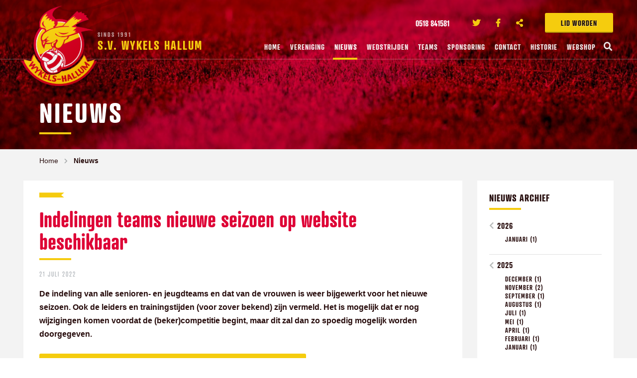

--- FILE ---
content_type: text/html; charset=UTF-8
request_url: https://www.wykelshallum.nl/nieuws/2022/07/1054342-indelingen-teams-nieuwe-seizoen-op-website-beschikbaar
body_size: 7714
content:
<!doctype html>
<html class="no-js" lang="nl">
<head>
	    <meta charset="utf-8">
    <meta http-equiv="x-ua-compatible" content="ie=edge">
    <!-- Browsers -->
    <meta name="viewport" content="width=device-width, initial-scale=1.0,user-scalable=no, shrink-to-fit=no" />
    <link rel="shortcut icon" href="/themes/wykelshallum2018/images/favicon.png" type="image/x-icon" />
    <link rel="apple-touch-icon-precomposed" type="image/png" href="/themes/wykelshallum2018/images/apple-touch-icon.png" sizes="120x120">
    
    <!-- jQuery --> 
    <script src="/themes/wykelshallum2018/foundation6/js/vendor/jquery.js"></script>
    
    <title>Indelingen teams nieuwe seizoen op website beschikbaar</title>
    <meta name="keywords" content="Indeling teams" />
    <meta name="description" content="De indeling van alle senioren- en jeugdteams en dat van de vrouwen is weer bijgewerkt voor het nieuwe seizoen. Ook de leiders en trainingstijden (voor zover bekend) zijn vermeld. Het is mogelijk dat er nog wijzigingen komen voordat de (beker)competitie begint, maar dit zal dan zo spoedig mogelijk worden doorgegeven." />
    <meta name="robots" content="index,follow" />
    <link href="https://www.wykelshallum.nl/nieuws/2022/07/1054342-indelingen-teams-nieuwe-seizoen-op-website-beschikbaar" rel="canonical" />

    <!-- Google tag (gtag.js) -->
    <script async src="https://www.googletagmanager.com/gtag/js?id=G-QG29NRL60P"></script>
    <script>
      window.dataLayer = window.dataLayer || [];
      function gtag(){dataLayer.push(arguments);}
      gtag('js', new Date());

      gtag('config', 'G-QG29NRL60P');
    </script>

    <link rel="stylesheet" href="/themes/wykelshallum2018/foundation6/css/foundation.min.css" />

    <!-- Magnific Popup -->
    <link rel="stylesheet" href="/themes/wykelshallum2018/assets/magnific-popup/magnific-popup.css">
    
    <!-- Slick Carousel -->
    <link rel="stylesheet" href="/themes/wykelshallum2018/assets/slick/slick.css"/>
    <link rel="stylesheet" href="/themes/wykelshallum2018/assets/slick/slick-theme.css"/>
    
    <!-- PhotoSwipe -->
    <link rel="stylesheet" href="/themes/wykelshallum2018/assets/photoswipe4/photoswipe.css" />
    <link rel="stylesheet" href="/themes/wykelshallum2018/assets/photoswipe4/default-skin/default-skin.css" />
    
    <!-- Mobile MMenu -->
    <link rel="stylesheet" href="/themes/wykelshallum2018/assets/mmenu/css/jquery.mmenu.all.css" />    
     
  <!-- Animation -->
  <link rel="stylesheet" href="/themes/wykelshallum2018/assets/wow/animate.css" />
  
  <!-- Styles -->
    <link rel="stylesheet" href="/themes/wykelshallum2018/css/basics.css?v=4" />
    <link rel="stylesheet" href="/themes/wykelshallum2018/css/menu.css?v=4" />
    <link rel="stylesheet" href="/themes/wykelshallum2018/css/popup.css?v=3" />
    <link rel="stylesheet" href="/themes/wykelshallum2018/css/app.css?v=4" />
    
    <!-- Web Icons -->  
    <link rel="stylesheet" href="/themes/wykelshallum2018/fonts/flaticon/flaticon.css" />
    <link href="/themes/wykelshallum2018/fonts/fontawesome/css/fontawesome-all.css" rel="stylesheet">
    
    <script>
  (function(d) {
    var config = {
      kitId: 'orp0jlc',
      scriptTimeout: 3000,
      async: true
    },
    h=d.documentElement,t=setTimeout(function(){h.className=h.className.replace(/\bwf-loading\b/g,"")+" wf-inactive";},config.scriptTimeout),tk=d.createElement("script"),f=false,s=d.getElementsByTagName("script")[0],a;h.className+=" wf-loading";tk.src='https://use.typekit.net/'+config.kitId+'.js';tk.async=true;tk.onload=tk.onreadystatechange=function(){a=this.readyState;if(f||a&&a!="complete"&&a!="loaded")return;f=true;clearTimeout(t);try{Typekit.load(config)}catch(e){}};s.parentNode.insertBefore(tk,s)
  })(document);
    </script>
    <style type="text/css">
      .wf-loading * {
        visibility: hidden;
      }
    </style>
    </head>
<body  id="page-89915" class="page page-front-no page-type-blog page-secured-no page-tpl-vervolgpagina page-language-nl page-region-nl user-no">
<!--[if lt IE 8]><p class="browserupgrade">You are using an <strong>outdated</strong> browser. Please <a href="http://browsehappy.com/">upgrade your browser</a> to improve your experience.</p><![endif]-->





		<div id="topbar" class="no-cover">

		  <div class="row ">


				<div class="topbar-sitelinks">
					<div class="row ">


						<a href="/vereniging/lid-worden" class="secondary button extra-button">Lid worden</a>



																
											<ul class="no-bullet socialist">
												
																								
												<li class="phone">
												<a href="tel:0518 841581">
													<i class="icon-telephone c-primary"></i> <span>0518 841581</span>
												</a>
												</li>
																								
																								<li class="twitter">
												<a href="https://twitter.com/WykelsHallum" title="Twitter" target="_blank">
													<i class="fab fa-twitter "></i><span>Twitter</span>
												</a>
												</li>
																																				<li class="facebook">
												<a href="https://www.facebook.com/wykelshallum/"  title="Facebook" target="_blank">
													<i class="fab fa-facebook-f"></i><span>Facebook</span>
												</a>
												</li>
																								
												
																																				<li class="share">
												<a href="#share" title="Delen" class="open-inline-modal">
													<i class="fas fa-share-alt"></i><span>Deel ons</span> 
												</a>
												</li>
											</ul>
											

						<!-- Mobile -->
						<a href="#menu" class="nav-trigger"><span></span></a>
						<!-- -->
					</div>
				</div>

				<a class="logo" href="/" title="Wykels Hallum"><span class="title"><span>Sinds 1991</span>S.V. Wykels Hallum</span></a>



		  </div>
		  <nav id="top-nav" class="main-menu">
					<div class="row nav-inner">
						<a href="/" class="logo-icon"><span class="title">S.V. Wykels Hallum</span></a>
						
						<ul class="dropdown menu sf-menu">
								<li class="menu-home "><a href="/">Home</a></li>

																										<li class="menu-item menu-89958   ">
									<a href="/vereniging">Vereniging </a>
										
											<ul class="" style="display: none;">
												<li><a href="/vereniging/hoofdbestuur" title="Hoofdbestuur">Hoofdbestuur</a></li><li><a href="/vereniging/contributiebedragen" title="Contributiebedragen">Contributiebedragen</a></li><li><a href="/vereniging/organogram" title="Organogram">Organogram</a></li><li><a href="/vereniging/vergaderdata-2025-2026" title="Vergaderdata 2025-2026">Vergaderdata 2025-2026</a></li><li><a href="/vereniging/jeugdcommissie" title="Jeugdcommissie">Jeugdcommissie</a></li><li><a href="/vereniging/sponsorcommissie" title="Sponsorcommissie">Sponsorcommissie</a></li><li><a href="/vereniging/vertrouwenspersonen" title="Vertrouwenspersonen">Vertrouwenspersonen</a></li><li><a href="/vereniging/club-van-50" title="Club van 50">Club van 50</a></li><li><a href="/vereniging/activiteitencommissie" title="Activiteitencommissie">Activiteitencommissie</a></li><li><a href="/vereniging/technische-commissie" title="Technische commissie">Technische commissie</a></li><li><a href="/vereniging/materiaal-accommodatie" title="Materiaal / accommodatie">Materiaal / accommodatie</a></li><li><a href="/vereniging/pr-commissie" title="PR-commissie">PR-commissie</a></li><li><a href="/vereniging/kantinezaken" title="Kantinezaken">Kantinezaken</a></li><li><a href="/vereniging/lid-worden" title="Lid worden?">Lid worden?</a></li><li><a href="/vereniging/privacyverklaring" title="Privacyverklaring">Privacyverklaring</a></li><li><a href="/vereniging/statuten-sv-wykels-hallum" title="Statuten sv Wykels Hallum">Statuten sv Wykels Hallum</a></li><li><a href="/vereniging/jeugdbeleidsplan" title="Jeugdbeleidsplan">Jeugdbeleidsplan</a></li><li><a href="/vereniging/gedragsregels" title="Gedragsregels">Gedragsregels</a></li><li><a href="/vereniging/ereleden-wykels-hallum" title="Ereleden Wykels Hallum">Ereleden Wykels Hallum</a></li>											</ul>

																			</li>
																																		<li class="menu-item menu-89915 item-breadcrumb  ">
									<a href="/nieuws">Nieuws </a>
																			</li>
																																		<li class="menu-item menu-89961   ">
									<a href="/wedstrijden">Wedstrijden </a>
										
											<ul class="" style="display: none;">
												<li><a href="/wedstrijden/scheidsrechterlijst-jeugd-fase-3" title="Scheidsrechterlijst jeugd fase 3">Scheidsrechterlijst jeugd fase 3</a></li><li><a href="/wedstrijden/informatie-voor-scheidsrechters" title="Informatie voor scheidsrechters">Informatie voor scheidsrechters</a></li><li><a href="/wedstrijden/informatie-over-pupillenvoetbal" title="Informatie over pupillenvoetbal">Informatie over pupillenvoetbal</a></li><li><a href="/wedstrijden/gedragsregels" title="Gedragsregels">Gedragsregels</a></li>											</ul>

																			</li>
																																		<li class="menu-item menu-89959   ">
									<a href="/teams">Teams </a>
										
											<ul class="" style="display: none;">
												<li><a href="/teams/wykels-hallum-1" title="Wykels Hallum 1">Wykels Hallum 1</a></li><li><a href="/teams/wykels-hallum-2" title="Wykels Hallum 2">Wykels Hallum 2</a></li><li><a href="/teams/wykels-hallum-3" title="Wykels Hallum 3">Wykels Hallum 3</a></li><li><a href="/teams/wykels-hallum-4" title="Wykels Hallum 4">Wykels Hallum 4</a></li><li><a href="/teams/wykels-hallum-35-plus-1" title="Wykels Hallum 35-plus 1">Wykels Hallum 35-plus 1</a></li><li><a href="/teams/wykels-hallum-35-plus-2" title="Wykels Hallum 35-plus 2">Wykels Hallum 35-plus 2</a></li><li><a href="/teams/vrouwen-1-30plus" title="Vrouwen 1 - 30plus">Vrouwen 1 - 30plus</a></li><li><a href="/teams/vrouwen-2-18plus" title="Vrouwen 2 - 18plus">Vrouwen 2 - 18plus</a></li><li><a href="/teams/walking-football-60-plus" title="Walking Football (60-plus)">Walking Football (60-plus)</a></li><li><a href="/teams/jo19-1" title="JO19-1">JO19-1</a></li><li><a href="/teams/jo17-1" title="JO17-1">JO17-1</a></li><li><a href="/teams/jo15-1g" title="JO15-1G">JO15-1G</a></li><li><a href="/teams/mo15" title="MO15">MO15</a></li><li><a href="/teams/jo14-1g" title="JO14-1G">JO14-1G</a></li><li><a href="/teams/jo13-1" title="JO13-1">JO13-1</a></li><li><a href="/teams/jo12-1" title="JO12-1">JO12-1</a></li><li><a href="/teams/jo12-2g" title="JO12-2G">JO12-2G</a></li><li><a href="/teams/jo11-1" title="JO11-1">JO11-1</a></li><li><a href="/teams/jo10-1" title="JO10-1">JO10-1</a></li><li><a href="/teams/jo9-1g" title="JO9-1G">JO9-1G</a></li><li><a href="/teams/jo8-1" title="JO8-1">JO8-1</a></li><li><a href="/teams/jo7-1" title="JO7-1">JO7-1</a></li>											</ul>

																			</li>
																																																			<li class="menu-item menu-89960   ">
									<a href="/sponsoring">Sponsoring </a>
										
											<ul class="" style="display: none;">
												<li><a href="/sponsoring/sponsoren" title="Sponsoren">Sponsoren</a></li><li><a href="/sponsoring/wedstrijdsponsor" title="Wedstrijdsponsor">Wedstrijdsponsor</a></li>											</ul>

																			</li>
																																																			<li class="menu-item menu-89916   ">
									<a href="/contact">Contact </a>
										
											<ul class="" style="display: none;">
												<li><a href="/contact/vrijwilligerswerk" title="Vrijwilligerswerk">Vrijwilligerswerk</a></li>											</ul>

																			</li>
																																																																																																																																																									<li class="menu-item menu-91958   ">
									<a href="/historie">Historie </a>
																			</li>
																																		<li class="menu-item menu-92300   ">
									<a href="/webshop">Webshop </a>
																			</li>
																																									<li class="search-item"><a href="/modal/zoeken" class="search-button open-ajax-modal"><i class="fas fa-search"></i></a></li>
						</ul>
					</div>

				</nav>

		</div><div id="page-container" class="no-cover">

			
				<section id="cover" class="cover-wrapper cover-height-small bg-primary cover-with-parallax">
			
				<div class="bg-section-image" style="background-image: url('/previews/2018/5/17/media_282_430848_w1400_h800_multiply_de0035.jpg');"></div>
				<div class="logo-shape"></div>
				
				<div class="cover-caption caption-bottom-left">
				<div class="row is-relative wow fadeInUp" data-wow-delay=".2s">
					<div class="medium-12 large-9 columns">
						<div class="cover-heading">
								<h1 class="cover-title title-medium c-white">Nieuws</h1>
								<hr class="hr-narrow"/>
								
								<div class="clearer"></div>
						</div>
				
					</div>
				</div>
				</div>
		
		</section>
			
			
	<div class="main-content ">
		<div id="start"></div>
		

						<section id="breadcrumbs" class="breadcrumbs-wrapper ">
		<div class="row rel">
			 <div class="large-12 columns">
				<ul class="breadcrumbs ">
															<li><a href="/">Home</a></li>
																				<li class="current"><a href="/nieuws">Nieuws</a></li>
													</ul>
       </div>

		</div>
		</section>
		
		<section id="page-content" class="is-relative">
				
				<div class="row">

				  					
										
				  
					<div class="medium-12 large-9 columns">
						<div id="content" class="">
							

		

																																																																																																																																																																																																																																																																																																																																																																																																								
		
		
		


 
		<article class="text-wrapper blog-detail ">

				
				<span class="text-wrapper-label">
			
						
				</span>
									<h2 class="text-wrapper-title title-large c-primary">Indelingen teams nieuwe seizoen op website beschikbaar</h2>
					<hr class="hr-narrow"/>
								<div class="clearer h10"></div>
				<p class="blog-info"><span class="textbox-date">21 juli 2022</span> </p>
				
								<div class="indent">
					<div class="text-wrapper-lead">
						<p>De indeling van alle senioren- en jeugdteams en dat van de vrouwen is weer bijgewerkt voor het nieuwe seizoen. Ook de leiders en trainingstijden (voor zover bekend) zijn vermeld. Het is mogelijk dat er nog wijzigingen komen voordat de (beker)competitie begint, maar dit zal dan zo spoedig mogelijk worden doorgegeven.</p>
					</div>
				</div>
								
				
								
				
				

				
								
				<div class="indent">
					<div class="text-wrapper-content">
											
										</div>
				</div>
				
	

				
				
				
									
																	
				

									<div class="clearer h10"></div>
										<a href="/teams" class="secondary button action-button ">Klik hier voor de indeling van alle teams voor seizoen 2022-2023 <i class="icon-navigate_next c-white"></i></a>				
			</article>
		
			<div class="clearer h20"></div>
			
			<hr class="hr-wide" />
			<div class="clearer h10"></div>
			
			<a href="/nieuws" class="hollow button with-icon-left "><i class="fas fa-long-arrow-left c-primary"></i> Terug naar overzicht</a>
			
			

			
						</div>
					</div>
					
					
					
					<div class="small-12 large-3 columns side-content">

						<div id="sidebar" data-sticky-container>
							<div class="sticky" data-sticky data-options="marginTop:5;" data-top-anchor="sidebar:top" data-btm-anchor="content:bottom" data-sticky-on="large">
							
							
								
														
							

										



				<div class="subnav">
					
						<h4 class="subnav-headline">Nieuws archief</h4>
						<hr class="hr-narrow"/>
						
							<ul class="arhivelist"><li><a href="/nieuws/archive/2026" class="year" rel="archives" title="2026 (1)">2026</a><ul class="months"><li><a href="/nieuws/archive/2026/01" class="month" rel="archives" title="januari (1)">januari (1)</a></li></ul></li><li><a href="/nieuws/archive/2025" class="year" rel="archives" title="2025 (10)">2025</a><ul class="months"><li><a href="/nieuws/archive/2025/12" class="month" rel="archives" title="december (1)">december (1)</a></li><li><a href="/nieuws/archive/2025/11" class="month" rel="archives" title="november (2)">november (2)</a></li><li><a href="/nieuws/archive/2025/09" class="month" rel="archives" title="september (1)">september (1)</a></li><li><a href="/nieuws/archive/2025/08" class="month" rel="archives" title="augustus (1)">augustus (1)</a></li><li><a href="/nieuws/archive/2025/07" class="month" rel="archives" title="juli (1)">juli (1)</a></li><li><a href="/nieuws/archive/2025/05" class="month" rel="archives" title="mei (1)">mei (1)</a></li><li><a href="/nieuws/archive/2025/04" class="month" rel="archives" title="april (1)">april (1)</a></li><li><a href="/nieuws/archive/2025/02" class="month" rel="archives" title="februari (1)">februari (1)</a></li><li><a href="/nieuws/archive/2025/01" class="month" rel="archives" title="januari (1)">januari (1)</a></li></ul></li><li><a href="/nieuws/archive/2024" class="year" rel="archives" title="2024 (14)">2024</a><ul class="months"><li><a href="/nieuws/archive/2024/12" class="month" rel="archives" title="december (1)">december (1)</a></li><li><a href="/nieuws/archive/2024/11" class="month" rel="archives" title="november (1)">november (1)</a></li><li><a href="/nieuws/archive/2024/09" class="month" rel="archives" title="september (1)">september (1)</a></li><li><a href="/nieuws/archive/2024/06" class="month" rel="archives" title="juni (1)">juni (1)</a></li><li><a href="/nieuws/archive/2024/04" class="month" rel="archives" title="april (4)">april (4)</a></li><li><a href="/nieuws/archive/2024/03" class="month" rel="archives" title="maart (3)">maart (3)</a></li><li><a href="/nieuws/archive/2024/01" class="month" rel="archives" title="januari (3)">januari (3)</a></li></ul></li><li><a href="/nieuws/archive/2023" class="year" rel="archives" title="2023 (32)">2023</a><ul class="months"><li><a href="/nieuws/archive/2023/12" class="month" rel="archives" title="december (1)">december (1)</a></li><li><a href="/nieuws/archive/2023/11" class="month" rel="archives" title="november (4)">november (4)</a></li><li><a href="/nieuws/archive/2023/10" class="month" rel="archives" title="oktober (5)">oktober (5)</a></li><li><a href="/nieuws/archive/2023/09" class="month" rel="archives" title="september (3)">september (3)</a></li><li><a href="/nieuws/archive/2023/08" class="month" rel="archives" title="augustus (2)">augustus (2)</a></li><li><a href="/nieuws/archive/2023/07" class="month" rel="archives" title="juli (2)">juli (2)</a></li><li><a href="/nieuws/archive/2023/06" class="month" rel="archives" title="juni (1)">juni (1)</a></li><li><a href="/nieuws/archive/2023/05" class="month" rel="archives" title="mei (2)">mei (2)</a></li><li><a href="/nieuws/archive/2023/04" class="month" rel="archives" title="april (3)">april (3)</a></li><li><a href="/nieuws/archive/2023/03" class="month" rel="archives" title="maart (2)">maart (2)</a></li><li><a href="/nieuws/archive/2023/02" class="month" rel="archives" title="februari (3)">februari (3)</a></li><li><a href="/nieuws/archive/2023/01" class="month" rel="archives" title="januari (4)">januari (4)</a></li></ul></li><li><a href="/nieuws/archive/2022" class="year" rel="archives" title="2022 (34)">2022</a><ul class="months"><li><a href="/nieuws/archive/2022/12" class="month" rel="archives" title="december (2)">december (2)</a></li><li><a href="/nieuws/archive/2022/11" class="month" rel="archives" title="november (5)">november (5)</a></li><li><a href="/nieuws/archive/2022/10" class="month" rel="archives" title="oktober (3)">oktober (3)</a></li><li><a href="/nieuws/archive/2022/09" class="month" rel="archives" title="september (7)">september (7)</a></li><li><a href="/nieuws/archive/2022/08" class="month" rel="archives" title="augustus (1)">augustus (1)</a></li><li><a href="/nieuws/archive/2022/07" class="month" rel="archives" title="juli (2)">juli (2)</a></li><li><a href="/nieuws/archive/2022/06" class="month" rel="archives" title="juni (3)">juni (3)</a></li><li><a href="/nieuws/archive/2022/05" class="month" rel="archives" title="mei (5)">mei (5)</a></li><li><a href="/nieuws/archive/2022/04" class="month" rel="archives" title="april (2)">april (2)</a></li><li><a href="/nieuws/archive/2022/03" class="month" rel="archives" title="maart (2)">maart (2)</a></li><li><a href="/nieuws/archive/2022/02" class="month" rel="archives" title="februari (1)">februari (1)</a></li><li><a href="/nieuws/archive/2022/01" class="month" rel="archives" title="januari (1)">januari (1)</a></li></ul></li><li><a href="/nieuws/archive/2021" class="year" rel="archives" title="2021 (7)">2021</a><ul class="months"><li><a href="/nieuws/archive/2021/09" class="month" rel="archives" title="september (1)">september (1)</a></li><li><a href="/nieuws/archive/2021/06" class="month" rel="archives" title="juni (1)">juni (1)</a></li><li><a href="/nieuws/archive/2021/05" class="month" rel="archives" title="mei (1)">mei (1)</a></li><li><a href="/nieuws/archive/2021/04" class="month" rel="archives" title="april (1)">april (1)</a></li><li><a href="/nieuws/archive/2021/03" class="month" rel="archives" title="maart (1)">maart (1)</a></li><li><a href="/nieuws/archive/2021/01" class="month" rel="archives" title="januari (2)">januari (2)</a></li></ul></li><li><a href="/nieuws/archive/2020" class="year" rel="archives" title="2020 (78)">2020</a><ul class="months"><li><a href="/nieuws/archive/2020/12" class="month" rel="archives" title="december (5)">december (5)</a></li><li><a href="/nieuws/archive/2020/11" class="month" rel="archives" title="november (6)">november (6)</a></li><li><a href="/nieuws/archive/2020/10" class="month" rel="archives" title="oktober (8)">oktober (8)</a></li><li><a href="/nieuws/archive/2020/09" class="month" rel="archives" title="september (13)">september (13)</a></li><li><a href="/nieuws/archive/2020/08" class="month" rel="archives" title="augustus (8)">augustus (8)</a></li><li><a href="/nieuws/archive/2020/07" class="month" rel="archives" title="juli (3)">juli (3)</a></li><li><a href="/nieuws/archive/2020/06" class="month" rel="archives" title="juni (3)">juni (3)</a></li><li><a href="/nieuws/archive/2020/05" class="month" rel="archives" title="mei (6)">mei (6)</a></li><li><a href="/nieuws/archive/2020/04" class="month" rel="archives" title="april (9)">april (9)</a></li><li><a href="/nieuws/archive/2020/03" class="month" rel="archives" title="maart (6)">maart (6)</a></li><li><a href="/nieuws/archive/2020/02" class="month" rel="archives" title="februari (5)">februari (5)</a></li><li><a href="/nieuws/archive/2020/01" class="month" rel="archives" title="januari (6)">januari (6)</a></li></ul></li><li><a href="/nieuws/archive/2019" class="year" rel="archives" title="2019 (36)">2019</a><ul class="months"><li><a href="/nieuws/archive/2019/12" class="month" rel="archives" title="december (7)">december (7)</a></li><li><a href="/nieuws/archive/2019/11" class="month" rel="archives" title="november (5)">november (5)</a></li><li><a href="/nieuws/archive/2019/10" class="month" rel="archives" title="oktober (5)">oktober (5)</a></li><li><a href="/nieuws/archive/2019/09" class="month" rel="archives" title="september (7)">september (7)</a></li><li><a href="/nieuws/archive/2019/08" class="month" rel="archives" title="augustus (7)">augustus (7)</a></li><li><a href="/nieuws/archive/2019/06" class="month" rel="archives" title="juni (4)">juni (4)</a></li><li><a href="/nieuws/archive/2019/03" class="month" rel="archives" title="maart (1)">maart (1)</a></li></ul></li><li><a href="/nieuws/archive/2018" class="year" rel="archives" title="2018 (5)">2018</a><ul class="months"><li><a href="/nieuws/archive/2018/07" class="month" rel="archives" title="juli (1)">juli (1)</a></li><li><a href="/nieuws/archive/2018/06" class="month" rel="archives" title="juni (1)">juni (1)</a></li><li><a href="/nieuws/archive/2018/04" class="month" rel="archives" title="april (2)">april (2)</a></li><li><a href="/nieuws/archive/2018/03" class="month" rel="archives" title="maart (1)">maart (1)</a></li></ul></li></ul>
				
				</div>
	
				

				<div class="subnav">
					
						<h4 class="subnav-headline">Categorie</h4>
						<hr class="hr-narrow"/>
						<div id="tags">
							<a href="/nieuws" class="tag">Alles</a>
							<a href="/nieuws/archive/tag/Statiegeld-actie" rel="tag" class="tag" title="Statiegeld-actie (2)" style="font-size:1em;">Statiegeld-actie</a> <a href="/nieuws/archive/tag/Blessurebehandeling" rel="tag" class="tag" title="Blessurebehandeling (1)" style="font-size:1em;">Blessurebehandeling</a> <a href="/nieuws/archive/tag/Pietenbingo+2025" rel="tag" class="tag" title="Pietenbingo 2025 (1)" style="font-size:1em;">Pietenbingo 2025</a> <a href="/nieuws/archive/tag/Sinterklaasbingo" rel="tag" class="tag" title="Sinterklaasbingo (1)" style="font-size:1em;">Sinterklaasbingo</a> <a href="/nieuws/archive/tag/Grote+Club+Actie" rel="tag" class="tag" title="Grote Club Actie (2)" style="font-size:1em;">Grote Club Actie</a> <a href="/nieuws/archive/tag/Max+Houttuin" rel="tag" class="tag" title="Max Houttuin (1)" style="font-size:1em;">Max Houttuin</a> <a href="/nieuws/archive/tag/Privacy" rel="tag" class="tag" title="Privacy (3)" style="font-size:1em;">Privacy</a> <a href="/nieuws/archive/tag/Jeugdcoordinator" rel="tag" class="tag" title="Jeugdcoordinator (1)" style="font-size:1em;">Jeugdcoordinator</a> <a href="/nieuws/archive/tag/Mixtoernooi+jeugd+4+juni" rel="tag" class="tag" title="Mixtoernooi jeugd 4 juni (1)" style="font-size:1em;">Mixtoernooi jeugd 4 juni</a> <a href="/nieuws/archive/tag/Vrouwenvoetbal" rel="tag" class="tag" title="Vrouwenvoetbal (7)" style="font-size:1em;">Vrouwenvoetbal</a> <a href="/nieuws/archive/tag/Indeling+teams" rel="tag" class="tag" title="Indeling teams (2)" style="font-size:1em;">Indeling teams</a> <a href="/nieuws/archive/tag/Nieuwe+trainer" rel="tag" class="tag" title="Nieuwe trainer (2)" style="font-size:1em;">Nieuwe trainer</a> <a href="/nieuws/archive/tag/Oud+ijzer" rel="tag" class="tag" title="Oud ijzer (1)" style="font-size:1em;">Oud ijzer</a> <a href="/nieuws/archive/tag/Waed+en+Ie-toernooi" rel="tag" class="tag" title="Waed en Ie-toernooi (3)" style="font-size:1em;">Waed en Ie-toernooi</a> <a href="/nieuws/archive/tag/Aardappelactie" rel="tag" class="tag" title="Aardappelactie (1)" style="font-size:1em;">Aardappelactie</a> <a href="/nieuws/archive/tag/Corona-virus" rel="tag" class="tag" title="Corona-virus (19)" style="font-size:1em;">Corona-virus</a> <a href="/nieuws/archive/tag/Indeling+bekercompetities" rel="tag" class="tag" title="Indeling bekercompetities (1)" style="font-size:1em;">Indeling bekercompetities</a> <a href="/nieuws/archive/tag/Jeugdco%C3%B6rdinator" rel="tag" class="tag" title="Jeugdcoördinator (2)" style="font-size:1em;">Jeugdcoördinator</a> <a href="/nieuws/archive/tag/Trainer+tweede+elftal" rel="tag" class="tag" title="Trainer tweede elftal (1)" style="font-size:1em;">Trainer tweede elftal</a> <a href="/nieuws/archive/tag/Nieuwe+concepten" rel="tag" class="tag" title="Nieuwe concepten (1)" style="font-size:1em;">Nieuwe concepten</a> <a href="/nieuws/archive/tag/Waed+en+Ie" rel="tag" class="tag" title="Waed en Ie (1)" style="font-size:1em;">Waed en Ie</a> <a href="/nieuws/archive/tag/Bestuur" rel="tag" class="tag" title="Bestuur (1)" style="font-size:1em;">Bestuur</a> <a href="/nieuws/archive/tag/jeugdvoetbal" rel="tag" class="tag" title="jeugdvoetbal (10)" style="font-size:1em;">jeugdvoetbal</a> <a href="/nieuws/archive/tag/Jeugdvoetbal" rel="tag" class="tag" title="Jeugdvoetbal (10)" style="font-size:1em;">Jeugdvoetbal</a> <a href="/nieuws/archive/tag/Grote+Clubactie" rel="tag" class="tag" title="Grote Clubactie (5)" style="font-size:1em;">Grote Clubactie</a> <a href="/nieuws/archive/tag/Teamfoto%27s" rel="tag" class="tag" title="Teamfoto's (2)" style="font-size:1em;">Teamfoto's</a> <a href="/nieuws/archive/tag/Voorjaarsledenvergadering" rel="tag" class="tag" title="Voorjaarsledenvergadering (1)" style="font-size:1em;">Voorjaarsledenvergadering</a> <a href="/nieuws/archive/tag/Busreis+Workum" rel="tag" class="tag" title="Busreis Workum (1)" style="font-size:1em;">Busreis Workum</a> <a href="/nieuws/archive/tag/Johnny+de+Vries" rel="tag" class="tag" title="Johnny de Vries (1)" style="font-size:1em;">Johnny de Vries</a> <a href="/nieuws/archive/tag/Statutenwijziging" rel="tag" class="tag" title="Statutenwijziging (1)" style="font-size:1em;">Statutenwijziging</a> <a href="/nieuws/archive/tag/Trainersnieuws" rel="tag" class="tag" title="Trainersnieuws (3)" style="font-size:1em;">Trainersnieuws</a> <a href="/nieuws/archive/tag/Jeugdtrainingen" rel="tag" class="tag" title="Jeugdtrainingen (5)" style="font-size:1em;">Jeugdtrainingen</a> <a href="/nieuws/archive/tag/Rabo+ClubSupport" rel="tag" class="tag" title="Rabo ClubSupport (2)" style="font-size:1em;">Rabo ClubSupport</a> <a href="/nieuws/archive/tag/trainer+2e+elftal" rel="tag" class="tag" title="trainer 2e elftal (1)" style="font-size:1em;">trainer 2e elftal</a> <a href="/nieuws/archive/tag/Hoofdtrainer" rel="tag" class="tag" title="Hoofdtrainer (1)" style="font-size:1em;">Hoofdtrainer</a> <a href="/nieuws/archive/tag/Rabo+Clubsupport" rel="tag" class="tag" title="Rabo Clubsupport (2)" style="font-size:1em;">Rabo Clubsupport</a> <a href="/nieuws/archive/tag/Kampioenen" rel="tag" class="tag" title="Kampioenen (2)" style="font-size:1em;">Kampioenen</a> <a href="/nieuws/archive/tag/Kantinerooster" rel="tag" class="tag" title="Kantinerooster (2)" style="font-size:1em;">Kantinerooster</a> <a href="/nieuws/archive/tag/Ledenvergadering" rel="tag" class="tag" title="Ledenvergadering (7)" style="font-size:1em;">Ledenvergadering</a> <a href="/nieuws/archive/tag/Damesvoetbal" rel="tag" class="tag" title="Damesvoetbal (2)" style="font-size:1em;">Damesvoetbal</a> <a href="/nieuws/archive/tag/Bruisend+Hart" rel="tag" class="tag" title="Bruisend Hart (7)" style="font-size:1em;">Bruisend Hart</a> <a href="/nieuws/archive/tag/Verlenging+trainer" rel="tag" class="tag" title="Verlenging trainer (1)" style="font-size:1em;">Verlenging trainer</a> <a href="/nieuws/archive/tag/Periodekampioenschap" rel="tag" class="tag" title="Periodekampioenschap (1)" style="font-size:1em;">Periodekampioenschap</a> <a href="/nieuws/archive/tag/Familiedag+29+mei" rel="tag" class="tag" title="Familiedag 29 mei (1)" style="font-size:1em;">Familiedag 29 mei</a> <a href="/nieuws/archive/tag/Voetbal+voor+iedereen" rel="tag" class="tag" title="Voetbal voor iedereen (1)" style="font-size:1em;">Voetbal voor iedereen</a> <a href="/nieuws/archive/tag/Nieuwjaarsreceptie" rel="tag" class="tag" title="Nieuwjaarsreceptie (1)" style="font-size:1em;">Nieuwjaarsreceptie</a> <a href="/nieuws/archive/tag/AVG" rel="tag" class="tag" title="AVG (3)" style="font-size:1em;">AVG</a> <a href="/nieuws/archive/tag/Verslagen" rel="tag" class="tag" title="Verslagen (7)" style="font-size:1em;">Verslagen</a> <a href="/nieuws/archive/tag/Wedstrijdformulier" rel="tag" class="tag" title="Wedstrijdformulier (1)" style="font-size:1em;">Wedstrijdformulier</a> <a href="/nieuws/archive/tag/In+Memoriam" rel="tag" class="tag" title="In Memoriam (2)" style="font-size:1em;">In Memoriam</a> 
						</div>
				
				</div>
	

									
						


							</div>
						</div>


					</div>
				
					


				</div>

		</section>
				<section id="breadcrumbs" class="breadcrumbs-wrapper ">
		<div class="row rel">
			 <div class="large-12 columns">
				<ul class="breadcrumbs ">
															<li><a href="/">Home</a></li>
																				<li class="current"><a href="/nieuws">Nieuws</a></li>
													</ul>
       </div>

		</div>
		</section>
		
		
		
		
				
		<footer id="footer-wrapper" class="footer-wrapper bg-primary padding-top-large padding-bottom-medium">
				
				
		
								<div class="bg-section-image opacity-40" style="background-image: url('/previews/2018/9/22/media_282_449376_w1400_multiply_de0035.jpg');"></div>
							
				<div class="row ">	
									



									<div class="small-12 medium-12 large-2 columns wow fadeIn show-for-large ">	
										<div class="footer-content first">
											<h4 class="footer-title">
												<a href="/">S.V. Wykels Hallum</a>											</h4>
										
											<p>It Blikkelan 17<br />
9074 CM&nbsp;Hallum</p>

<p><strong>T</strong> 0518 841581<br />
&nbsp;</p>

											
										</div>
				 
									</div>
									
									



								<div class="small-12 medium-3 large-2 columns wow fadeIn " >
										<div class="footer-content ">
											<h4 class="footer-title ">
												<a href="/">Senioren</a>											</h4>
											
											<div class="footer-lead"></div>
											
																						
																						<div class="footer-list">
											<ul class="no-bullet">
																								<li><a href="/teams/wykels-hallum-1" class="subnavlink">1e selectie</a></li>
																								<li><a href="/teams/wykels-hallum-2" class="subnavlink">2e selectie</a></li>
																								<li><a href="/teams/wykels-hallum-3" class="subnavlink">3e elftal</a></li>
																								<li><a href="/teams/wykels-hallum-4" class="subnavlink">4e elftal</a></li>
																								<li><a href="/teams/wykels-hallum-35-plus-1" class="subnavlink">35-plus 1</a></li>
																								<li><a href="/teams/wykels-hallum-35-plus-2" class="subnavlink">35-plus 2</a></li>
																								<li><a href="/teams/vrouwen-1-30plus" class="subnavlink">Vrouwen 1</a></li>
																								<li><a href="/teams/vrouwen-2-18plus" class="subnavlink">Vrouwen 2</a></li>
																								<li><a href="/teams/walking-football-60-plus" class="subnavlink">Walking Football</a></li>
																							</ul>
											</div>
																						
										</div>
										
								</div>
				 
								
									
									



								<div class="small-12 medium-3 large-2 columns wow fadeIn " >
										<div class="footer-content ">
											<h4 class="footer-title ">
												<a href="/">Jeugdteams</a>											</h4>
											
											<div class="footer-lead"></div>
											
																						
																						<div class="footer-list">
											<ul class="no-bullet">
																								<li><a href="/teams/jo19-1" class="subnavlink">JO19-1</a></li>
																								<li><a href="/teams/jo17-1" class="subnavlink">JO17-1</a></li>
																								<li><a href="/teams/jo15-1g" class="subnavlink">JO15-1G</a></li>
																								<li><a href="/teams/mo15" class="subnavlink">MO15</a></li>
																								<li><a href="/teams/jo14-1g" class="subnavlink">JO14-1G</a></li>
																								<li><a href="/teams/jo13-1" class="subnavlink">JO13-1</a></li>
																							</ul>
											</div>
																						
										</div>
										
								</div>
				 
								
									
									



								<div class="small-12 medium-3 large-2 columns wow fadeIn " >
										<div class="footer-content empty-headline">
											<h4 class="footer-title ">
												&nbsp;											</h4>
											
											<div class="footer-lead"></div>
											
																						
																						<div class="footer-list">
											<ul class="no-bullet">
																								<li><a href="/teams/jo12-1" class="subnavlink">JO12-1</a></li>
																								<li><a href="/teams/jo12-2g" class="subnavlink">JO12-2G</a></li>
																								<li><a href="/teams/jo11-1" class="subnavlink">JO11-1</a></li>
																								<li><a href="/teams/jo10-1" class="subnavlink">JO10-1</a></li>
																								<li><a href="/teams/jo9-1g" class="subnavlink">JO9-1G</a></li>
																								<li><a href="/teams/jo8-1" class="subnavlink">JO8-1</a></li>
																								<li><a href="/teams/jo7-1" class="subnavlink">JO7-1</a></li>
																							</ul>
											</div>
																						
										</div>
										
								</div>
				 
								
									
									



								<div class="small-12 medium-3 large-2 columns wow fadeIn " >
										<div class="footer-content ">
											<h4 class="footer-title ">
												<a href="/">Direct naar</a>											</h4>
											
											<div class="footer-lead"></div>
											
																						
																						<div class="footer-list">
											<ul class="no-bullet">
																								<li><a href="/nieuws" class="subnavlink">Verslagen</a></li>
																								<li><a href="/vereniging/kantinezaken" class="subnavlink">Kantinezaken</a></li>
																								<li><a href="/vereniging/lid-worden" class="subnavlink">Lid worden?</a></li>
																								<li><a href="/vereniging" class="subnavlink">Commissies</a></li>
																								<li><a href="/contact" class="subnavlink">Contact</a></li>
																							</ul>
											</div>
																						
										</div>
										
								</div>
				 
								
									
									



									<div class="small-12 medium-12 large-2 columns end wow fadeIn">	
										<div class="footer-content social">
											<h4 class="footer-title">
												Volg ons op
											</h4>

											
											
											<div class="footer-list">	
												
																																
											<ul class="no-bullet socialist">
												
																								
												<li class="phone">
												<a href="tel:0518 841581">
													<i class="icon-telephone c-primary"></i> <span>0518 841581</span>
												</a>
												</li>
																								
																								<li class="twitter">
												<a href="https://twitter.com/WykelsHallum" title="Twitter" target="_blank">
													<i class="fab fa-twitter "></i><span>Twitter</span>
												</a>
												</li>
																																				<li class="facebook">
												<a href="https://www.facebook.com/wykelshallum/"  title="Facebook" target="_blank">
													<i class="fab fa-facebook-f"></i><span>Facebook</span>
												</a>
												</li>
																								
												
																																				<li class="share">
												<a href="#share" title="Delen" class="open-inline-modal">
													<i class="fas fa-share-alt"></i><span>Deel ons</span> 
												</a>
												</li>
											</ul>
											
											</div>
																					</div>
									</div>
								
									
								</div>
				
				<div class="footer-bottom">
      <div class="row rel">
		<div class="small-12 medium-3 large-3 columns">
			<div class="copyright ">
				<span>&copy; 2026 S.V. Wykels Hallum</span> <br/>
			</div>
		</div>
		<div class=" small-12 medium-6 large-6 end columns">
			<div class="footer-links text-center">
				<a href="/">Home</a> <a href="/contact">Contact</a> <a href="/disclaimer">Disclaimer</a> <a href="/sitemap">Sitemap</a>
			</div>
		</div>
		<div class="small-12 medium-3 large-3 columns">
			
				<a class="addnoise" href="https://www.addnoise.nl" target="_blank" title="AddNoise - Internet & Design"></a>
	
		</div>
      </div>
      <div class="clearer"></div>
    </div>

		
		
				
			
		</footer>
		
				
		


	</div>

</div>



		


	 <nav id="menu" class="">
		<ul>
			<li>
				<a  href="/" >Home</a>
			</li>
												
				<li class="">
					<a href="/vereniging" >Vereniging</a>
											<ul>
																	<li>
						<a  href="/vereniging/hoofdbestuur" >Hoofdbestuur</a>
											</li>
														<li>
						<a  href="/vereniging/contributiebedragen" >Contributiebedragen</a>
											</li>
														<li>
						<a  href="/vereniging/organogram" >Organogram</a>
											</li>
														<li>
						<a  href="/vereniging/vergaderdata-2025-2026" >Vergaderdata 2025-2026</a>
											</li>
														<li>
						<a  href="/vereniging/jeugdcommissie" >Jeugdcommissie</a>
											</li>
														<li>
						<a  href="/vereniging/sponsorcommissie" >Sponsorcommissie</a>
											</li>
														<li>
						<a  href="/vereniging/vertrouwenspersonen" >Vertrouwenspersonen</a>
											</li>
														<li>
						<a  href="/vereniging/club-van-50" >Club van 50</a>
											</li>
														<li>
						<a  href="/vereniging/activiteitencommissie" >Activiteitencommissie</a>
											</li>
														<li>
						<a  href="/vereniging/technische-commissie" >Technische commissie</a>
											</li>
														<li>
						<a  href="/vereniging/materiaal-accommodatie" >Materiaal / accommodatie</a>
											</li>
														<li>
						<a  href="/vereniging/pr-commissie" >PR-commissie</a>
											</li>
														<li>
						<a  href="/vereniging/kantinezaken" >Kantinezaken</a>
											</li>
														<li>
						<a  href="/vereniging/lid-worden" >Lid worden?</a>
											</li>
														<li>
						<a  href="/vereniging/privacyverklaring" >Privacyverklaring</a>
											</li>
														<li>
						<a  href="/vereniging/statuten-sv-wykels-hallum" >Statuten sv Wykels Hallum</a>
											</li>
														<li>
						<a  href="/vereniging/jeugdbeleidsplan" >Jeugdbeleidsplan</a>
											</li>
														<li>
						<a  href="/vereniging/gedragsregels" >Gedragsregels</a>
											</li>
														<li>
						<a  href="/vereniging/ereleden-wykels-hallum" >Ereleden Wykels Hallum</a>
											</li>
				
						</ul>
									</li>
											
				<li class="">
					<a href="/nieuws" class="active">Nieuws</a>
									</li>
											
				<li class="">
					<a href="/wedstrijden" >Wedstrijden</a>
											<ul>
																	<li>
						<a  href="/wedstrijden/scheidsrechterlijst-jeugd-fase-3" >Scheidsrechterlijst jeugd fase 3</a>
											</li>
														<li>
						<a  href="/wedstrijden/informatie-voor-scheidsrechters" >Informatie voor scheidsrechters</a>
											</li>
														<li>
						<a  href="/wedstrijden/informatie-over-pupillenvoetbal" >Informatie over pupillenvoetbal</a>
											</li>
														<li>
						<a  href="/wedstrijden/gedragsregels" >Gedragsregels</a>
											</li>
				
						</ul>
									</li>
											
				<li class="">
					<a href="/teams" >Teams</a>
											<ul>
																	<li>
						<a  href="/teams/wykels-hallum-1" >Wykels Hallum 1</a>
											</li>
														<li>
						<a  href="/teams/wykels-hallum-2" >Wykels Hallum 2</a>
											</li>
														<li>
						<a  href="/teams/wykels-hallum-3" >Wykels Hallum 3</a>
											</li>
														<li>
						<a  href="/teams/wykels-hallum-4" >Wykels Hallum 4</a>
											</li>
														<li>
						<a  href="/teams/wykels-hallum-35-plus-1" >Wykels Hallum 35-plus 1</a>
											</li>
														<li>
						<a  href="/teams/wykels-hallum-35-plus-2" >Wykels Hallum 35-plus 2</a>
											</li>
														<li>
						<a  href="/teams/vrouwen-1-30plus" >Vrouwen 1 - 30plus</a>
											</li>
														<li>
						<a  href="/teams/vrouwen-2-18plus" >Vrouwen 2 - 18plus</a>
											</li>
														<li>
						<a  href="/teams/walking-football-60-plus" >Walking Football (60-plus)</a>
											</li>
														<li>
						<a  href="/teams/jo19-1" >JO19-1</a>
											</li>
														<li>
						<a  href="/teams/jo17-1" >JO17-1</a>
											</li>
														<li>
						<a  href="/teams/jo15-1g" >JO15-1G</a>
											</li>
														<li>
						<a  href="/teams/mo15" >MO15</a>
											</li>
														<li>
						<a  href="/teams/jo14-1g" >JO14-1G</a>
											</li>
														<li>
						<a  href="/teams/jo13-1" >JO13-1</a>
											</li>
														<li>
						<a  href="/teams/jo12-1" >JO12-1</a>
											</li>
														<li>
						<a  href="/teams/jo12-2g" >JO12-2G</a>
											</li>
														<li>
						<a  href="/teams/jo11-1" >JO11-1</a>
											</li>
														<li>
						<a  href="/teams/jo10-1" >JO10-1</a>
											</li>
														<li>
						<a  href="/teams/jo9-1g" >JO9-1G</a>
											</li>
														<li>
						<a  href="/teams/jo8-1" >JO8-1</a>
											</li>
														<li>
						<a  href="/teams/jo7-1" >JO7-1</a>
											</li>
				
						</ul>
									</li>
											
				<li class="">
					<a href="/sponsoring" >Sponsoring</a>
											<ul>
																	<li>
						<a  href="/sponsoring/sponsoren" >Sponsoren</a>
											</li>
														<li>
						<a  href="/sponsoring/wedstrijdsponsor" >Wedstrijdsponsor</a>
											</li>
				
						</ul>
									</li>
											
				<li class="">
					<a href="/contact" >Contact</a>
											<ul>
																	<li>
						<a  href="/contact/vrijwilligerswerk" >Vrijwilligerswerk</a>
											</li>
				
						</ul>
									</li>
											
				<li class="">
					<a href="/historie" >Historie</a>
									</li>
											
				<li class="">
					<a href="/webshop" >Webshop</a>
									</li>
					
			<li class="mm-contact ">
				<a href="tel:0518 841581" class="bg-primary">0518 841581<i class="fas fa-phone c-white"></i></a>
			</li>
			
			
					
		</ul>
		<span class="menu-logo"></span>
	</nav> 	
	<div class="pswp" tabindex="-1" role="dialog" aria-hidden="true">
		<div class="pswp__bg"></div>
		<div class="pswp__scroll-wrap">
			<div class="pswp__container">
				<div class="pswp__item"></div>
				<div class="pswp__item"></div>
				<div class="pswp__item"></div>
			</div>
			<div class="pswp__ui pswp__ui--hidden">
				<div class="pswp__top-bar">
					<div class="pswp__counter"></div>
					<button class="pswp__button pswp__button--close" title="Sluiten (Esc)"></button>
					<button class="pswp__button pswp__button--share" title="Delen"></button>
					<button class="pswp__button pswp__button--fs" title="Volledig scherm in-/uitschakelen"></button>
					<button class="pswp__button pswp__button--zoom" title="In-/uitzoomen"></button>
					<div class="pswp__preloader">
						<div class="pswp__preloader__icn">
						  <div class="pswp__preloader__cut">
							<div class="pswp__preloader__donut"></div>
						  </div>
						</div>
					</div>
				</div>
				<div class="pswp__share-modal pswp__share-modal--hidden pswp__single-tap">
					<div class="pswp__share-tooltip"></div>
				</div>
				<button class="pswp__button pswp__button--arrow--left" title="Vorige (pijltje naar links)"></button>
				<button class="pswp__button pswp__button--arrow--right" title="Volgende (pijltje naar rechts)"></button>
				<div class="pswp__caption">
					<div class="pswp__caption__center"></div>
				</div>
			</div>
		</div>
	</div>
	
	
	
	
	

	<!-- Share  -->
	<div id="share" class="white-popup normal mfp-hide mfp-fade">
		<div class="modal-wrapper  large-shadow">
			<div class="modal-header">
				<span class="modal-header-title">Delen</span>
			</div>
			<div class="row inner">
				<div class="modal-body text-center">
					<div class="large-8 large-centered columns">
						
						<h3 class="text-wrapper-title center">Deel ons op</h3>
						

						<div class="clearer h15"></div>
					</div>

					<div class="share-wrap">

						<a href="mailto:?&subject=Wykels%20HallumG&body=https://www.wykelshallum.nl/nieuws/2022/07/1054342-indelingen-teams-nieuwe-seizoen-op-website-beschikbaar" class="email bg-color3"><i class="fas fa-envelope"></i><span>E-mail</span></a>
							<a href="https://www.facebook.com/sharer/sharer.php?u=https://www.wykelshallum.nl/nieuws/2022/07/1054342-indelingen-teams-nieuwe-seizoen-op-website-beschikbaar" class="facebook bg-facebook" rel="external"><i class="fab fa-facebook-f"></i><span>Facebook</span></a>
							<a href="https://twitter.com/home?status=Wykels%20Hallum%20https://www.wykelshallum.nl/nieuws/2022/07/1054342-indelingen-teams-nieuwe-seizoen-op-website-beschikbaar" class="twitter bg-twitter" rel="external"><i class="fab fa-twitter"></i><span>Twitter</span></a>
							<a href="https://plus.google.com/share?url=Wykels%20Hallum%20https://www.wykelshallum.nl/nieuws/2022/07/1054342-indelingen-teams-nieuwe-seizoen-op-website-beschikbaar" class="googleplus bg-googleplus" rel="external"><i class="fab fa-google-plus-g"></i><span>Google+</span></a>
					</div>

					
	
					<div class="clearer h40"></div>
					<hr class=""/>
					<div class="clearer h20"></div>
					<h4 class="text-wrapper-title sub">of kopi&euml;er onderstaande link</h4>
					<div class="clearer h15"></div>
					<input type="text" value="https://www.wykelshallum.nl/nieuws/2022/07/1054342-indelingen-teams-nieuwe-seizoen-op-website-beschikbaar" style="text-align: center;" class="addformInput"></input>

				</div>
			</div>
		</div>
	</div>	
	<div class="pswp" tabindex="-1" role="dialog" aria-hidden="true">
		<div class="pswp__bg"></div>
		<div class="pswp__scroll-wrap">
			<div class="pswp__container">
				<div class="pswp__item"></div>
				<div class="pswp__item"></div>
				<div class="pswp__item"></div>
			</div>
			<div class="pswp__ui pswp__ui--hidden">
				<div class="pswp__top-bar">
					<div class="pswp__counter"></div>
					<button class="pswp__button pswp__button--close" title="Sluiten (Esc)"></button>
					<button class="pswp__button pswp__button--share" title="Delen"></button>
					<button class="pswp__button pswp__button--fs" title="Volledig scherm in-/uitschakelen"></button>
					<button class="pswp__button pswp__button--zoom" title="In-/uitzoomen"></button>
					<div class="pswp__preloader">
						<div class="pswp__preloader__icn">
						  <div class="pswp__preloader__cut">
							<div class="pswp__preloader__donut"></div>
						  </div>
						</div>
					</div>
				</div>
				<div class="pswp__share-modal pswp__share-modal--hidden pswp__single-tap">
					<div class="pswp__share-tooltip"></div>
				</div>
				<button class="pswp__button pswp__button--arrow--left" title="Vorige (pijltje naar links)"></button>
				<button class="pswp__button pswp__button--arrow--right" title="Volgende (pijltje naar rechts)"></button>
				<div class="pswp__caption">
					<div class="pswp__caption__center"></div>
				</div>
			</div>
		</div>
	</div>
	
	<!-- SCRIPTS -->

	<!-- Foundation-->
	<script src="/themes/wykelshallum2018/foundation6/js/vendor/what-input.js"></script>
	<script src="/themes/wykelshallum2018/foundation6/js/vendor/foundation.min.js"></script>

	<!-- Wow Animation -->
	<script src="/themes/wykelshallum2018/assets/wow/wow.min.js"></script>
	
	<script>
			$(document).foundation();
			new WOW().init();
	</script>
	

	<!-- Magnific Popup -->
	<script src="/themes/wykelshallum2018/assets/magnific-popup/jquery.magnific-popup.js"></script>
	<script src="/themes/wykelshallum2018/js/modalhistory.js"></script>
	
	<!-- Slick Carousel -->
	<script src="/themes/wykelshallum2018/assets/slick/slick.min.js"></script>
	
	<!-- Mobile MMenu -->
	<script src="/themes/wykelshallum2018/assets/mmenu/js/jquery.mmenu.all.min.js"></script>
	
	<!-- PhotoSwipe -->
	<script src="/themes/wykelshallum2018/assets/photoswipe4/photoswipe.js"></script>
	<script src="/themes/wykelshallum2018/assets/photoswipe4/photoswipe-ui-default.min.js" ></script>
	<script src="/themes/wykelshallum2018/assets/photoswipe4/jquery.pswp.js"></script>
	
	<!-- Superfish -->
	<script src="/themes/wykelshallum2018/assets/superfish/hoverIntent.js"></script>
	<script src="/themes/wykelshallum2018/assets/superfish/superfish.js"></script>

	<!-- Custom -->
	<script src="/themes/wykelshallum2018/js/fastclick.js"></script>
	<script src="/themes/wykelshallum2018/js/app.js"></script>

	<!-- // SCRIPTS --></body>
</html>


<!-- Generated in 0.272 seconds -->

--- FILE ---
content_type: text/css
request_url: https://www.wykelshallum.nl/themes/wykelshallum2018/css/popup.css?v=3
body_size: 2844
content:
/*
-----------------------------------
Magnific Popup Content
-----------------------------------
*/
.mfp-bg {
  top: 0;
  left: 0;
  width: 100%;
  height: 100%;
  z-index: 1042 !important;
  overflow: hidden;
  position: fixed;
  background: #270c0c;
}
@media (max-width:768px) {
	.mfp-container {
		padding-left: 15px;
		padding-right: 15px;
	}
}
.mfp-wrap {
	-webkit-overflow-scrolling: touch;	
}

.white-popup {
  position: relative;
  background: #fff;
  padding: 0px 0px 0px 0px;
  width: auto;
  max-width: 840px;
  margin: 0px auto;
  margin-top: 30px;
  margin-bottom: 80px;
	border-radius: 0px 0px;
	-webkit-box-shadow: 0 14px 80px rgba(0, 0, 0, 0.2);
    			box-shadow: 0 14px 80px rgba(0, 0, 0, 0.2);
}
.white-popup:before {
	z-index: -1;
	content: "";
  position: absolute;
  
  bottom: -7px;
  right: -7px;
  width: 100%;
  height: 100%;
  background-color: rgba(39, 12, 12, 1);

  -webkit-transition: all 0.3s ease-in-out 0s;
  transition: all 0.3s ease-in-out 0s;
}
.mfp-close {
	width: 50px;
	height: 50px;
	top: 0px;
	right: 0px;
	border-radius: 100px;
	color: rgba(255, 255, 255, 0.6) !important;
	font-size: 2rem;
	font-weight: 400;
	background-color: transparent !important;
	
	opacity: 1;
	
		-moz-transition: all 0.2s ease-in-out;
	-ms-transition: all 0.2s ease-in-out;
	transition: all 0.2s ease-in-out;
}
.mfp-close:active {
	top: 1px;	
}
.mfp-close:hover {
	color: rgba(255, 255, 255, 1) !important;
}

.mfp-iframe-holder .mfp-close {
	text-align: center;
	width: 50px;
	height: 50px;
	top: 0px;
	right: -50px;
	border-radius: 0px;
	color: #000 !important;
	font-size: 2rem;
	font-weight: 300;
	background-color: #000 !important;
	opacity: 1;
}


.mfp-close i {
	position: relative;
	top:3px;	
}
.mfp-arrow-left {
  left: 5%;
}
.mfp-arrow-right {
  right: 5%;
}
	@media (max-width:1024px) {
		
		.mfp-arrow {
			top: 5px;
			margin-top: 0;
			width: 40px;
			height: 40px;
		}
		.mfp-arrow:before, .mfp-arrow:after, .mfp-arrow .mfp-b, .mfp-arrow .mfp-a {
			margin-top: 0;
			margin-left:0;
		}
		.mfp-arrow-left {
			
		  left: 20px;
		}
		.mfp-arrow-right {
		  right: auto;
		  left: 60px;
		}
		.mfp-arrow-left:before,
		.mfp-arrow-right:before {
			display: none;
		}
	}
	
	
.white-popup.medium {
	max-width: 900px;
}

.white-popup.wide {
	margin-top: 60px;
	padding: 0px;
	max-width: 940px;
}
.white-popup.extrawide {
	margin-top: 30px;
	padding: 0px;
	max-width: 1140px;
}

.white-popup.full {
  width: 100%;
  max-width: 100%;
  background: none;
}



	@media (max-width:970px) {
		.white-popup {
			margin-top: 50px;
			padding: 0px;
		}
	}
	@media (max-width: 500px) {
		.white-popup {

			padding: 0px;
		}
	.mfp-search button.mfp-close {
			top: 100px;
			right: 10px;
		}

	}




/* Popup Header */
.modal-header {
	top:-1px;
	position: relative;
	width:100%;
	line-height: 1;
	height: 50px;
	padding: 1rem 2rem 0.4rem;
	letter-spacing: 1px;
	text-align: left;
	border-bottom: 1px solid rgba(0, 0, 0, 0.04);
	border-radius: 0px 0px 0 0;
	color: #fff;
	background: rgba(222, 0, 53, 1);
	


}
.modal-header.opac {
	background-color: rgba(255, 255, 255, 0.72) !important;
}
	@media (max-width: 767px) {
		.modal-header {
			padding: 1rem 1rem 0.4rem;
		}
	}

.modal-header .modal-header-title {
		display: inline-block;
		text-transform: uppercase;
		letter-spacing: 2px;
		margin-bottom: 10px;
		font-weight: 800;
		font-size:0.76rem;
		line-height:1;
		font-family: 'atrament-web';
}

.mfp-preloader {
  color: #CCC;
  position: absolute;
  top: 50%;
  width: 100px;
  height: 100px;
  text-indent: -9999px;
  overflow:hidden;
  text-align: center;
  margin-top: -50px;
  margin-left: -50px;
  left: 50%;
  right: 8px;
  z-index: 1044;
  background: url('../images/three-dots.svg') no-repeat center;
	background-size: 64px auto; }

/* Popup Footer */
.modal-footer {
	display: block;
	width: 100%;
	min-height: 42px;
	line-height: 42px;
	padding-left: 0em;
	text-align: center;
	background: rgba(0, 0, 0, 0.07);
	font-size: 0.7em;
	font-weight: 900;
	color: #232226;
	letter-spacing: 1px;
	text-transform: uppercase;
}


.modal-body {
	display: block;
	padding:2.5rem 3rem 3rem;
	position: relative;
}
	
	@media (max-width: 970px) {
		.modal-body {
			padding:2rem 2rem 3rem;
		}
	}
	@media (max-width: 640px) {
		.modal-body {
			padding:0rem 0rem 3rem;
		}
	}

.form-wrap  {
	padding-top: 2rem;
}

/* Text Devider */

.devider-w-text{
    color:#d1d1d1;
    width:100%;
    margin:30px auto;
    overflow:hidden;
    text-align:center;   
    line-height:1.2em;
    font-size: 1.4em;
    font-weight: 400;
    color: rgba(63, 63, 62, 0.43);
}

.devider-w-text:before, .devider-w-text:after{
    content:"";
    vertical-align:top;
    display:inline-block;
    width:50%;
    height:0.65em;
    border-bottom:1px solid rgba(63, 63, 62, 0.1);
    margin:0 2% 0 -55%;
}
.devider-w-text:after{
    margin:0 -55% 0 2%;
}


/* Search */
.search-wrap {
	display: block;
	padding: 1rem 3rem 0;
}
.search-wrap .searchform {
	display: block;
}
.search-wrap .searchform input[type="text"] {
	
	font-size: 1.125rem;
	padding-top: 0.2em;
	padding-bottom: 0.2em;
	height: 2.9125rem;
	line-height: 2rem;
	box-shadow: none;
	background: #fff;
	color: #000 !important;
	border: 1px solid rgba(4, 19, 31, 0.15) !important;
	border-right: 0;
	border-radius: 0px 0 0 0px;
	padding-left: 1em;

}
.search-wrap .searchform input[type="text"]:hover,
.search-wrap .searchform input[type="text"]:focus {
	background: #fff;
	border: 1px solid #070413 !important;
}
.search-wrap .searchform .postfix.button {
	font-size: 1.125em;
	height: 2.9125rem;
	padding-top: 0.9rem;
	border-radius: 0 0px 0px 0;
	box-shadow: none;
	color: #fff;
	position: relative;
	left: -2px;
	text-align: center !important;
}
.search-wrap .searchform .postfix.button:before {
	display: none;	
}
.search-wrap .searchform .postfix.button i{
	margin-right: 5px;
	font-size: 0.9em;
	top: -2px;
	position: relative;
}

.search-wrap .contactform button {
	margin-top: 10px;
}

/* Contact */
.white-popup .columns {

}
.search-wrap .contactform input[type="text"],
.search-wrap .contactform textarea {
	margin-bottom: 25px;
	font-size: 1em;
	padding-top: 0.8em;
	padding-bottom: 0.8em;
	height: 2.9125rem !important;
	box-shadow: none;
	color: #272e32 !important;
	border: 1px solid rgba(4, 19, 31, 0.15) !important;
	border-radius: 0px;
	padding-left: 1em;
	width: 100% !important;
}
.search-wrap .contactform input[type="text"]:hover,
.search-wrap .contactform input[type="text"]:focus {
	background: #fff;
	border: 1px solid #070413 !important;
}
.search-wrap .contactform input#telefoon[type="text"] {
	font-family: 'atrament-web', sans-serif;
 	text-align: center;
 	letter-spacing: 2px;
 	font-weight: 700;
 	font-size: 1.2em;

 }


.search-wrap .contactform textarea {
	min-height: 100px;
}
.search-wrap .contactform textarea:hover,
.search-wrap .contactform textarea:focus {
	background: #fff;
	border: 1px solid #070413 !important;
}

.search-wrap .contactform .postfix.button {
	margin-top: 20px;
	font-size: 1.3em;
	height: 2.9125rem;
	line-height: 2.9125rem;

}
.search-wrap .contactform .postfix.button i{
	margin-right: 5px;
	font-size: 0.9em;
	top: -2px;
	position: relative;
}
.search-wrap label {
	font-size: 0.86em;
	padding-left: 5px;
	line-height: 1.2;
	margin-bottom: 10px;
}


/* Errorsss */

.search-wrap .contactform span.error,
.search-wrap .contactform small.error {
	position: absolute;
	bottom: 8px;
	display: block;
	padding: 0 10px;

	text-align: left;
	margin-top: 0px;
	margin-bottom: 0em;
	font-size: 0.75rem;
	font-weight: normal;
	font-style: italic;
	background: #e30613;
	color: #fff;
	border-radius: 0 0 3px 3px;
}

.search-wrap .contactform .wrong input[type="text"] {
	border-color: #e30613 !important;
	border-bottom-left-radius: 0;
}


.checkbox-wrap {
	padding-top: 5px;
}
.checkbox-wrap label{
	font-weight: 700;
	padding-top: 6px;
}
/* Base for label styling */
/* 
.checkbox-wrap [type="checkbox"]:not(:checked),
[type="checkbox"]:checked {
  position: absolute;
  left: -9999px;
  outline: 0;
}
 */
 
.checkbox-wrap [type="checkbox"]:not(:checked) + label,
[type="checkbox"]:checked + label {
  position: relative;
  padding-left: 35px;
  cursor: pointer;
}

/* checkbox aspect */
.checkbox-wrap [type="checkbox"]:not(:checked) + label:before,
.checkbox-wrap [type="checkbox"]:checked + label:before {
  content: '';
  position: absolute;
  left:-7px; top: 2px;
  width: 25px; height: 25px;
  border: 1px solid rgba(223, 223, 223, 0.82);
  background: #fff;
  border-radius: 0px;
  outline: 0;
  box-shadow: inset 0 0px 0px rgba(0,0,0,.3);
  transition: all .2s;
}
/* checked mark aspect */
.checkbox-wrap [type="checkbox"]:not(:checked) + label:after,
.checkbox-wrap [type="checkbox"]:checked + label:after {
  font-family: 'Font Awesome 5 Pro';
	font-weight: 900;
	content: '\f00c';
  font-style: normal;
  position: absolute;
  top: 0px; left: -3px;
  font-size: 22px;
  color: #f5cb0f;
  transition: all .2s;
}
/* checked mark aspect changes */
.checkbox-wrap [type="checkbox"]:not(:checked) + label:after {
  opacity: 0;
  transform: scale(0);
}
.checkbox-wrap [type="checkbox"]:checked + label:after {
  opacity: 1;
  transform: scale(1);
}
/* disabled checkbox */
.checkbox-wrap [type="checkbox"]:disabled:not(:checked) + label:before,
.checkbox-wrap [type="checkbox"]:disabled:checked + label:before {
  box-shadow: none;
  border-color: #bbb;
  background-color: #ddd;
}
.checkbox-wrap [type="checkbox"]:disabled:checked + label:after {
  color: #999;
}
.checkbox-wrap [type="checkbox"]:disabled + label {
  color: #aaa;
}
/* accessibility */
.checkbox-wrap [type="checkbox"]:checked:focus + label:before,
.checkbox-wrap [type="checkbox"]:not(:checked):focus + label:before {
 
}

/* hover style just for information */
.checkbox-wrap label:hover:before {
  border: 1px solid rgba(223, 223, 223,1);
}


/* Call Modal */
.call-wrap {
	display: block;
	text-align: center;
}
.call-wrap .big-phone {
	font-family: 'IBM Plex Serif';
	line-height: 1;
	font-size: 3.2rem;
	letter-spacing: 3px;
	font-weight: 700;
	display: block;
	padding-bottom: 10px;
}
.call-wrap p {
font-size: 1rem;
}



/* Shares */
.share-wrap {
	display: block;
	padding: 20px 25px;
}
.share-wrap > a {
	position: relative;
	display: inline-block !important;
	width: 80px !important;
	height: 80px;
	line-height: 80px;
	text-align: center;
	padding: 0 !important;
	padding-top: 5px;
	margin: 0 10px;
	outline: 0;
	border: 1px solid rgba(0, 0, 0, 0.16);
	border-radius: 100px;
	font-size: 1.3em;
	color: 	#95a196;
	text-align: center;
	box-shadow: 0px 0px 23px rgba(0, 0, 0, 0);
	-webkit-transition: all 0.2s ease-in-out;
	-moz-transition: all 0.2s ease-in-out;
	-ms-transition: all 0.2s ease-in-out;
	transition: all 0.2s ease-in-out;
}
.share-wrap a:hover  {
	color: 	#000;
	box-shadow: 0px 0px 23px rgba(0, 0, 0, 0.1);
}
.share-wrap a i {
	position: absolute;
	top: 50%;
	left: 50%;
	transform: translateX(-50%) translateY(-50%);
	font-size: 1.4rem;
	color: #fff;
}

.share-wrap span {
	position: absolute;
	bottom: -30px;
	text-align: center;
	display: block;
	width: 100%;
	font-size: 1rem;
	line-height: 1;
	font-weight: 700;
	letter-spacing: 0px;
}
.share-wrap a:hover span  {
	
}

	@media (max-width: 640px) {
		.share-wrap {
			padding: 20px 0px;
		}
		.share-wrap > a {
			margin-bottom: 30px;
		}
		.share-wrap span {
			font-size: 0.86rem;
			bottom: -25px;
		}
	}
	@media (max-width: 320px) {
		.share-wrap > a {
			font-size: 1.5em;
			width: 50px !important;
			height: 50px !important;
			line-height: 50px !important;
			
		}
		.share-wrap a.email i {
			color: #fff;
			line-height: 50px;
		}
	}		


/* overlay at start */
.mfp-search.mfp-bg {
  opacity: 0;

  -webkit-transition: all 0.15s ease-out;
  -moz-transition: all 0.15s ease-out;
  transition: all 0.15s ease-out;
}
/* overlay animate in */
.mfp-search.mfp-bg.mfp-ready {
  opacity: 1;
}
/* overlay animate out */
.mfp-search.mfp-bg.mfp-removing {
  opacity: 0;
}

/* content at start */
.mfp-search.mfp-wrap .mfp-content {
  opacity: 0;

  -webkit-transition: all 0.15s ease-out;
  -moz-transition: all 0.15s ease-out;
  transition: all 0.15s ease-out;
}
/* content animate it */
.mfp-search.mfp-wrap.mfp-ready .mfp-content {
  opacity: 1;
}
/* content animate out */
.mfp-search.mfp-wrap.mfp-removing .mfp-content {
  opacity: 0;
}





/* overlay at start */
.mfp-fade.mfp-bg {
  opacity: 0;

  -webkit-transition: all 0.15s ease-out;
  -moz-transition: all 0.15s ease-out;
  transition: all 0.15s ease-out;
}
/* overlay animate in */
.mfp-fade.mfp-bg.mfp-ready {
  opacity: 0.7;
}
/* overlay animate out */
.mfp-fade.mfp-bg.mfp-removing {
  opacity: 0;
}

/* content at start */
.mfp-fade.mfp-wrap .mfp-content {
  opacity: 0;

  -webkit-transition: all 0.15s ease-out;
  -moz-transition: all 0.15s ease-out;
  transition: all 0.15s ease-out;
}
/* content animate it */
.mfp-fade.mfp-wrap.mfp-ready .mfp-content {
  opacity: 1;
}
/* content animate out */
.mfp-fade.mfp-wrap.mfp-removing .mfp-content {
  opacity: 0;
}


/*

====== Zoom-out effect ======

*/
.mfp-zoom-out .mfp-with-anim {
  opacity: 0;
  transition: all 0.3s ease-in-out;
  transform: scale(1.3);
}
.mfp-zoom-out.mfp-bg {
  opacity: 0;
  transition: all 0.3s ease-out;
}
.mfp-zoom-out.mfp-ready .mfp-with-anim {
  opacity: 1;
  transform: scale(1);
}
.mfp-zoom-out.mfp-ready.mfp-bg {
  opacity: 0.8;
}
.mfp-zoom-out.mfp-removing .mfp-with-anim {
  transform: scale(1.3);
  opacity: 0;
}
.mfp-zoom-out.mfp-removing.mfp-bg {
  opacity: 0;
}
